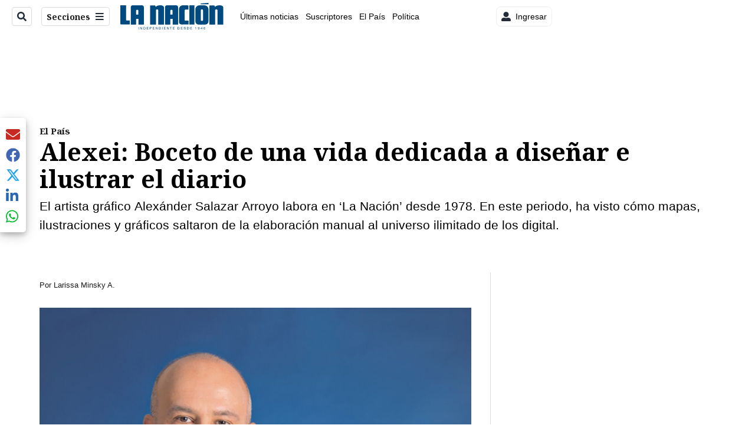

--- FILE ---
content_type: text/html;charset=UTF-8
request_url: https://buy.tinypass.com/checkout/template/cacheableShow.html?aid=BM6tVBSjXE&templateId=OT3DVB5SG6L9&offerId=fakeOfferId&experienceId=EXD1RB2P5FW2&iframeId=offer_3dfc6a98d6fda3d1cf66-0&displayMode=inline&pianoIdUrl=https%3A%2F%2Fid.tinypass.com%2Fid%2F&widget=template&url=https%3A%2F%2Fwww.nacion.com%2Fel-pais%2Falexei-boceto-de-una-vida-dedicada-a-disenar-e-ilustrar-el-diario%2FBNEJI4NMJVHALE2F3SLCUGWS3U%2Fstory%2F
body_size: 1927
content:
<!DOCTYPE html>
<!--[if lt IE 7]> <html class="no-js lt-ie9 lt-ie8 lt-ie7" xmlns:ng="http://angularjs.org"> <![endif]-->
<!--[if IE 7]> <html class="no-js lt-ie9 lt-ie8" xmlns:ng="http://angularjs.org"> <![endif]-->
<!--[if IE 8]> <html class="no-js lt-ie9" xmlns:ng="http://angularjs.org"> <![endif]-->
<!--[if gt IE 8]><!--> <html class="no-js"> <!--<![endif]-->
<head>
    <meta http-equiv="X-UA-Compatible" content="IE=edge,chrome=1">
    <!--[if lte IE 9]>
    <script type="text/javascript" src="/js/angular/angular-ui-ieshiv.min.js"></script>
    <script type="text/javascript" src="https://cdnjs.cloudflare.com/ajax/libs/json3/3.2.4/json3.min.js"></script>
    <![endif]-->

    <meta charset="utf-8">
    <title>content frame</title>
    <meta property="og:title" content="content frame"/>
    <meta name="viewport" content="width=device-width, initial-scale=1">

    

    <link href="/widget/dist/template/css/template.bundle.1.0.css" rel="stylesheet" type="text/css"  />


    <script>var TPTemplateType = "TEMPLATE";</script>

    

    <script type="text/javascript" src="//cdnjs.cloudflare.com/ajax/libs/jquery/1.12.4/jquery.min.js" ></script>
<script type="text/javascript" src="//cdnjs.cloudflare.com/ajax/libs/jquery-migrate/1.4.1/jquery-migrate.min.js" ></script>
<script type="text/javascript" src="//cdnjs.cloudflare.com/ajax/libs/angular.js/1.2.22/angular.min.js" ></script>
<script type="text/javascript" src="//cdnjs.cloudflare.com/ajax/libs/angular.js/1.2.22/angular-animate.min.js" ></script>
<script type="text/javascript" src="//cdnjs.cloudflare.com/ajax/libs/angular.js/1.2.22/angular-cookies.min.js" ></script>
<script type="text/javascript" src="//cdnjs.cloudflare.com/ajax/libs/angular.js/1.2.22/angular-sanitize.min.js" ></script>
<script type="text/javascript" src="//cdnjs.cloudflare.com/ajax/libs/angular-dynamic-locale/0.1.27/tmhDynamicLocale.min.js" ></script>
<script type="text/javascript" src="//cdnjs.cloudflare.com/ajax/libs/angular-ui-utils/0.1.1/angular-ui-utils.min.js" ></script>
<script type="text/javascript" src="//cdnjs.cloudflare.com/ajax/libs/angular-ui/0.4.0/angular-ui-ieshiv.js" ></script>
<script type="text/javascript" src="//cdnjs.cloudflare.com/ajax/libs/angular-ui-router/0.2.10/angular-ui-router.min.js" ></script>
<script id="translation-dynamic" type="text/javascript" src="/showtemplate/general/loadTranslationMap?aid=BM6tVBSjXE&version=1692631930000&language=es_MX" ></script>
<script id="translation-static" type="text/javascript" src="/ng/common/i18n/platform-translation-map_es_MX.js?version=16.671.0" ></script>
<script type="text/javascript" src="/_sam/H4sIAAAAAAAA_z3IMQ6AIAwAwA9JG5j8jSnSkJKCxpbo893YLoevlMqORczRud9KzthsGfIcRXlDlWxIo06lJ0RIkBJK3Mc6vU5SPthC_6DZD0qT6bRaAAAA?compressed=true&v=16.671.0" ></script>



</head>

<body id="ng-app">

<script>
    var TPConfig = {
        PATH: "https://buy.tinypass.com"
    };

    
var TPParam = {"app":{"name":"Grupo Nación","image1":"/ml/cropped_BM6tVBSjXE_1_spu1ux.png","aid":"BM6tVBSjXE","useTinypassAccounts":false,"userProvider":"piano_id","businessUrl":"https://sso.gruponacion.biz","canInitCheckoutWithAnon":true},"LOGIN":"/checkout/user/loginShow","TRANSLATION_CONFIG":{"isStatic":false,"isEnabled":true,"templateContext":"default","version":"16.671.0","loadTranslationUrl":"/showtemplate/general/loadTranslationMap?aid=BM6tVBSjXE&version=1692631930000","initialLocaleId":"es_MX","systemDefaultLocale":"en_US","languages":[{"locale":"es_MX","label":"Spanish (Mexico)","localized":"español (México)","isDefault":true,"isEnabled":true,"rtl":false}]},"params":{"experienceId":"EXD1RB2P5FW2","widget":"template","pianoIdUrl":"https://id.tinypass.com/id/","iframeId":"offer_3dfc6a98d6fda3d1cf66-0","offerId":"fakeOfferId","templateId":"OT3DVB5SG6L9","aid":"BM6tVBSjXE","displayMode":"inline","url":"https://www.nacion.com/el-pais/alexei-boceto-de-una-vida-dedicada-a-disenar-e-ilustrar-el-diario/BNEJI4NMJVHALE2F3SLCUGWS3U/story/"},"TRACK_SHOW":"/checkout/template/trackShow"};
</script>

<div id="template-container">
    <div template ng-cloak>
        <div class="show-template-error-screen" ng-show="terminalError">
            <div class="error-screen">
                <div class="row">
                    <div class="error-notification-icon"></div>
                    <div class="content">
                        <div class="error-title">
                            <b>An error has occurred</b>
                        </div>

                        <div>
                            <span class="ng-hide text" ng-show="terminalError">
                                {{terminalError}}
                            </span>
                        </div>
                    </div>
                </div>
            </div>
        </div>
        <div ng-show="!terminalError">

            <a href="https://www.nacion.com/suscripcion-digital/?itm_source=landing&itm_medium=notas&itm_campaign=cintillo_notas_internas" class="btn-primary" id="boton_suscripcion_sitio" external-event="boton_suscripcion_compra">Únase a nuestra comunidad de suscriptores y disfrute de todos los beneficios.<span>Suscríbase hoy </span></a>

<custom-script>
const suscripcion = document.getElementById("boton_suscripcion_sitio");
suscripcion.addEventListener("click",function(){
console.log("click suscripcion sitio")
const __marfeel = {
receiver: 'marfeel',
value: 'boton_suscripcion_sitio'
};
window.parent.postMessage(__marfeel, "*");
});
</custom-script>

        </div>
    </div>

</div>

<style type="text/css" tp-style="template-custom-style">
    .btn-primary {
  	color: #FFF !important;
    display: block;
    background-color: #1CC6DA;
    padding: 15px 30px;
    line-height: 19px;
    font-family: 'Roboto',sans-serif;
    line-height: 20px;
    font-size: 14px;
    height: auto;
    line-height: 19px;
    box-sizing: border-box;
    text-align: center;
    text-decoration: none;
  font-weight:400;
}
.btn-primary span {
  font-weight: 700
}
</style>





</body>



</html>


--- FILE ---
content_type: text/plain; charset=utf-8
request_url: https://clavis-gruponacion-prod.arc-perso.aws.arc.pub/clavis/training/site/la-nacion/documents/recommendations?limit=3
body_size: 15771
content:
{"type": "results", "version": "0.6.0", "content_elements": [{"canonical_url": "/viva/famosa-periodista-fallece-a-los-62-anos-gracias/M3CYKCDUEJAALD32XB43DPZO3U/story/", "created_date": "2026-01-18T23:03:48.322Z", "display_date": "2026-01-18T23:53:25.995Z", "headlines": {"basic": "Famosa periodista fallece a los 62 a\u00f1os: \u2018Gracias vida por todo lo que me has dado\u2019 ", "meta_title": "", "mobile": "", "native": "", "print": "", "table": "", "tablet": "", "web": ""}, "label": {}, "last_updated_date": "2026-01-18T23:53:26.119Z", "promo_items": {"basic": {"_id": "KOW4PL43JNBBZA4VYWWAZ5KCXU", "additional_properties": {"fullSizeResizeUrl": "/resizer/v2/KOW4PL43JNBBZA4VYWWAZ5KCXU.jpg?auth=5993a4900a2c27294f062a5a65b564bcdc42e571f2fc4a520336cf1f5086de9c", "galleries": [], "ingestionMethod": "manual", "iptc_job_identifier": "La Naci\u00f3n", "mime_type": "image/jpeg", "originalName": "FATIMA Copia de Copia de Redacci\u00f3n Fotos de Listado y Tarjetas para Redes (12).jpg", "originalUrl": "https://cloudfront-us-east-1.images.arcpublishing.com/gruponacion/KOW4PL43JNBBZA4VYWWAZ5KCXU.jpg", "proxyUrl": "/resizer/v2/KOW4PL43JNBBZA4VYWWAZ5KCXU.jpg?auth=5993a4900a2c27294f062a5a65b564bcdc42e571f2fc4a520336cf1f5086de9c", "published": true, "resizeUrl": "/resizer/v2/KOW4PL43JNBBZA4VYWWAZ5KCXU.jpg?auth=5993a4900a2c27294f062a5a65b564bcdc42e571f2fc4a520336cf1f5086de9c", "restricted": false, "thumbnailResizeUrl": "/resizer/v2/KOW4PL43JNBBZA4VYWWAZ5KCXU.jpg?auth=5993a4900a2c27294f062a5a65b564bcdc42e571f2fc4a520336cf1f5086de9c&width=300", "version": 0, "template_id": 1203, "alt_text": "Mar\u00eda Bel\u00e9n Loor D\u00e1valos", "link": ""}, "address": {}, "alt_text": "Mar\u00eda Bel\u00e9n Loor D\u00e1valos", "auth": {"1": "5993a4900a2c27294f062a5a65b564bcdc42e571f2fc4a520336cf1f5086de9c"}, "caption": "Mar\u00eda Bel\u00e9n Loor D\u00e1valos, destacada periodista ecuatoriana, falleci\u00f3 pocos meses despu\u00e9s de haberse retirado de su carrera profesional.", "created_date": "2026-01-18T23:07:02Z", "credits": {"affiliation": [{"name": "Tomada de redes sociales", "type": "author"}], "by": [{"byline": "Tomada de redes sociales ", "name": "Tomada de redes sociales ", "type": "author"}]}, "height": 628, "image_type": "photograph", "last_updated_date": "2026-01-18T23:07:02Z", "licensable": false, "owner": {"id": "gruponacion", "sponsored": false}, "source": {"additional_properties": {"editor": "photo center"}, "edit_url": "https://gruponacion.arcpublishing.com/photo/KOW4PL43JNBBZA4VYWWAZ5KCXU", "system": "photo center"}, "subtitle": "", "taxonomy": {"associated_tasks": []}, "type": "image", "url": "https://cloudfront-us-east-1.images.arcpublishing.com/gruponacion/KOW4PL43JNBBZA4VYWWAZ5KCXU.jpg", "version": "0.10.9", "width": 1200, "syndication": {}, "creditIPTC": "Tomada de redes sociales", "vanity_credits": {"by": [{"name": "LN con im\u00e1genes de redes sociales ", "type": "author"}]}}}, "publish_date": "2026-01-18T23:53:25.995Z", "taxonomy": {"primary_section": {"_id": "/viva"}}, "website": "la-nacion", "website_url": "/viva/famosa-periodista-fallece-a-los-62-anos-gracias/M3CYKCDUEJAALD32XB43DPZO3U/story/", "websites": {"la-nacion": {"website_section": {"_id": "/viva", "_website": "la-nacion", "type": "section", "version": "0.6.0", "name": "Viva", "description": "Viva", "path": "/viva", "parent_id": "/", "parent": {"default": "/"}, "additional_properties": {"original": {"_id": "/viva", "site": {"site_title": "Viva", "site_url": "/viva/", "site_about": null, "site_tagline": null, "site_description": "Viva", "site_keywords": "Noticias de entretenimiento, Costa Rica, famosos, cine, moda, m\u00fasica, series, pel\u00edculas, far\u00e1ndula", "native_app_rendering": null}, "social": {"twitter": null, "rss": null, "facebook": null, "archives": null}, "_admin": {"default_content": null, "tracking_node": null, "alias_ids": ["/la-nacion/viva"], "commercial_node": null}, "story_list": {"story_list_content": {}}, "in_the_news": {"in_the_news_usefeature": null, "in_the_news_usesectionbar": "false", "in_the_news_usebasepage": "/in-the-news-forsections/"}, "navigation": {"display_in_top_strip": null, "nav_display": null, "nav_title": null}, "advertisement": {"network_code": "175346488", "unit_code": "nacion/nacion_entretenimiento", "ad_unit_section": "/175346488/nacion/nacion_entretenimiento"}, "_website": "la-nacion", "name": "Viva", "order": {"LN-Hamburguesa": 1007, "HamburgerMenu": 1008, "LNVideos": 1006, "LN_BusquedaAvanzada": 1008, "hamburger-menu": 1011, "default": 1035, "composer": 1007, "horizontal-menu": 1011, "search-menu": 1007, "menuComposer": 1019}, "parent": {"default": "/", "LNVideos": "/", "LN-Hamburguesa": "/", "EF-Hamburguesa": null, "LN_BusquedaAvanzada": "/", "LN_BusquedaAvanzada2": null, "hamburger-menu": "/", "footer-menu": null, "HamburgerMenu": "/", "composer": "/", "horizontal-menu": "/", "search-menu": "/", "menuComposer": "/"}, "ancestors": {"default": ["/"], "LNVideos": [], "LN-Hamburguesa": [], "EF-Hamburguesa": [], "LN_BusquedaAvanzada": ["/"], "LN_BusquedaAvanzada2": [], "hamburger-menu": ["/"], "footer-menu": [], "HamburgerMenu": ["/"], "composer": ["/"], "horizontal-menu": ["/"], "search-menu": ["/"], "menuComposer": ["/"]}, "inactive": false, "node_type": "section"}}, "_website_section_id": "la-nacion./viva"}, "website_url": "/viva/famosa-periodista-fallece-a-los-62-anos-gracias/M3CYKCDUEJAALD32XB43DPZO3U/story/"}}, "_id": "M3CYKCDUEJAALD32XB43DPZO3U"}, {"canonical_url": "/el-pais/salio-el-acumulado-de-la-jps-este-es-el-numero-y/LDTFXOCBLZAM5BTHWJOSXGMYG4/story/", "created_date": "2026-01-19T02:22:04.511Z", "display_date": "2026-01-19T02:25:31.89Z", "headlines": {"basic": "\u00a1Sali\u00f3 el acumulado de la JPS!: este es el n\u00famero y serie que reparte \u00a2490 millones ", "meta_title": "", "mobile": "", "native": "", "print": "", "tablet": "", "web": ""}, "last_updated_date": "2026-01-19T02:28:29.578Z", "promo_items": {"basic": {"_id": "5EJS75CS6NHK5DF7MBJETVHN4E", "additional_properties": {"fullSizeResizeUrl": "/resizer/v2/5EJS75CS6NHK5DF7MBJETVHN4E.JPG?auth=4a7e79d360bb6f727f1db5d9e19620e0d6d0ce2cc87eb2c5f2b7ca64296ca41f", "galleries": [], "ingestionMethod": "manual", "mime_type": "image/jpeg", "originalName": "Loteria_JCordero_10.JPG", "originalUrl": "https://cloudfront-us-east-1.images.arcpublishing.com/gruponacion/5EJS75CS6NHK5DF7MBJETVHN4E.JPG", "proxyUrl": "/resizer/v2/5EJS75CS6NHK5DF7MBJETVHN4E.JPG?auth=4a7e79d360bb6f727f1db5d9e19620e0d6d0ce2cc87eb2c5f2b7ca64296ca41f", "published": true, "resizeUrl": "/resizer/v2/5EJS75CS6NHK5DF7MBJETVHN4E.JPG?auth=4a7e79d360bb6f727f1db5d9e19620e0d6d0ce2cc87eb2c5f2b7ca64296ca41f", "restricted": false, "takenOn": "2025-12-15T18:42:48Z", "thumbnailResizeUrl": "/resizer/v2/5EJS75CS6NHK5DF7MBJETVHN4E.JPG?auth=4a7e79d360bb6f727f1db5d9e19620e0d6d0ce2cc87eb2c5f2b7ca64296ca41f&width=300", "version": 0, "template_id": 1215, "alt_text": "15/12/2025, San Jos\u00e9, JPS, recorrido cerca de la JPS, para ver la venta de loteria y la gente cambiando premios de la loteria Navide\u00f1a.", "link": ""}, "address": {}, "alt_text": "15/12/2025, San Jos\u00e9, JPS, recorrido cerca de la JPS, para ver la venta de loteria y la gente cambiando premios de la loteria Navide\u00f1a.", "auth": {"1": "4a7e79d360bb6f727f1db5d9e19620e0d6d0ce2cc87eb2c5f2b7ca64296ca41f"}, "caption": "N\u00fameros ganadores del acumulado del 18 de enero", "created_date": "2025-12-15T21:17:28Z", "credits": {"affiliation": [{"name": "Jos\u00e9 Cordero", "type": "author"}], "by": [{"byline": "Jose Cordero", "name": "Jose Cordero", "type": "author"}]}, "height": 2000, "image_type": "photograph", "last_updated_date": "2025-12-15T21:17:28Z", "licensable": false, "owner": {"id": "gruponacion", "sponsored": false}, "source": {"additional_properties": {"editor": "photo center"}, "edit_url": "https://gruponacion.arcpublishing.com/photo/5EJS75CS6NHK5DF7MBJETVHN4E", "system": "photo center"}, "subtitle": "", "taxonomy": {}, "type": "image", "url": "https://cloudfront-us-east-1.images.arcpublishing.com/gruponacion/5EJS75CS6NHK5DF7MBJETVHN4E.JPG", "version": "0.10.9", "width": 3000}}, "publish_date": "2026-01-19T02:28:29.485Z", "taxonomy": {"primary_section": {"_id": "/el-pais"}}, "website": "la-nacion", "website_url": "/el-pais/salio-el-acumulado-de-la-jps-este-es-el-numero-y/LDTFXOCBLZAM5BTHWJOSXGMYG4/story/", "websites": {"la-nacion": {"website_section": {"_id": "/el-pais", "_website": "la-nacion", "type": "section", "version": "0.6.0", "name": "El Pa\u00eds", "description": "El Pa\u00eds", "path": "/el-pais", "parent_id": "/", "parent": {"default": "/"}, "additional_properties": {"original": {"_id": "/el-pais", "site": {"site_title": "El Pa\u00eds", "site_url": "/el-pais/", "site_about": null, "site_tagline": null, "site_description": "El Pa\u00eds", "site_keywords": "\u00daltimas noticias, Costa Rica, pol\u00edtica, salud, educaci\u00f3n, servicios, trabajo, infraestructura, agenda nacional", "native_app_rendering": null, "author_slug": null}, "social": {"twitter": null, "rss": null, "facebook": null, "archives": null}, "_admin": {"default_content": null, "tracking_node": null, "alias_ids": ["/la-nacion/el-pais"], "commercial_node": null}, "story_list": {"story_list_content": {}}, "in_the_news": {"in_the_news_usefeature": null, "in_the_news_usesectionbar": "false", "in_the_news_usebasepage": "/in-the-news-forsections/"}, "navigation": {"display_in_top_strip": null, "nav_display": null, "nav_title": null}, "advertisement": {"network_code": "175346488", "unit_code": "nacion/nacion_nacional", "ad_unit_section": "/175346488/nacion/nacion_nacional"}, "_website": "la-nacion", "name": "El Pa\u00eds", "order": {"LN-Hamburguesa": 1003, "LNVideos": 1519, "HamburgerMenu": 1003, "LNBlogs": 2277, "LN_BusquedaAvanzada": 1015, "hamburger-menu": 1005, "default": 1015, "composer": 1002, "horizontal-menu": 1003, "search-menu": 1013, "menuComposer": 1035}, "parent": {"default": "/", "LN-Hamburguesa": "/", "EF-Hamburguesa": null, "LN_BusquedaAvanzada": "/", "LN_BusquedaAvanzada2": null, "hamburger-menu": "/", "footer-menu": null, "HamburgerMenu": "/", "composer": "/", "horizontal-menu": "/", "search-menu": "/", "menuComposer": "/"}, "ancestors": {"default": ["/"], "LN-Hamburguesa": [], "EF-Hamburguesa": [], "LN_BusquedaAvanzada": ["/"], "LN_BusquedaAvanzada2": [], "hamburger-menu": ["/"], "footer-menu": [], "HamburgerMenu": ["/"], "composer": ["/"], "horizontal-menu": ["/"], "search-menu": ["/"], "menuComposer": ["/"]}, "inactive": false, "node_type": "section"}}, "_website_section_id": "la-nacion./el-pais"}, "website_url": "/el-pais/salio-el-acumulado-de-la-jps-este-es-el-numero-y/LDTFXOCBLZAM5BTHWJOSXGMYG4/story/"}}, "_id": "LDTFXOCBLZAM5BTHWJOSXGMYG4"}, {"canonical_url": "/el-pais/estos-son-los-numeros-ganadores-de-la-loteria/LRATX3DFORHVDEAJTWH2LZFAZM/story/", "created_date": "2026-01-18T23:40:13.062Z", "display_date": "2026-01-19T02:01:55.448Z", "headlines": {"basic": "Estos son los n\u00fameros ganadores de la Loter\u00eda Nacional de este domingo 18 de enero", "meta_title": "", "mobile": "", "native": "", "print": "", "tablet": "", "web": ""}, "last_updated_date": "2026-01-19T02:07:48.525Z", "promo_items": {"basic": {"_id": "QQGECLOKB5A7FFDW4SLG3TZJ5A", "additional_properties": {"fullSizeResizeUrl": "/resizer/v2/QQGECLOKB5A7FFDW4SLG3TZJ5A.JPG?auth=8e251af3367e1e46023d6e95b8061b324dd89653484afe717eda7571770cfe88", "galleries": [], "ingestionMethod": "manual", "keywords": ["chanceros", "loteria"], "mime_type": "image/jpeg", "originalName": "Chanceros_atenorio017.JPG", "originalUrl": "https://cloudfront-us-east-1.images.arcpublishing.com/gruponacion/QQGECLOKB5A7FFDW4SLG3TZJ5A.JPG", "proxyUrl": "/resizer/v2/QQGECLOKB5A7FFDW4SLG3TZJ5A.JPG?auth=8e251af3367e1e46023d6e95b8061b324dd89653484afe717eda7571770cfe88", "published": true, "resizeUrl": "/resizer/v2/QQGECLOKB5A7FFDW4SLG3TZJ5A.JPG?auth=8e251af3367e1e46023d6e95b8061b324dd89653484afe717eda7571770cfe88", "restricted": false, "takenOn": "2020-08-30T23:13:42Z", "thumbnailResizeUrl": "/resizer/v2/QQGECLOKB5A7FFDW4SLG3TZJ5A.JPG?auth=8e251af3367e1e46023d6e95b8061b324dd89653484afe717eda7571770cfe88&width=300", "version": 0, "template_id": 306, "link": ""}, "address": {}, "auth": {"1": "8e251af3367e1e46023d6e95b8061b324dd89653484afe717eda7571770cfe88"}, "caption": "Los sorteos ordinarios de chances se juegan en dos emisiones. ", "created_date": "2020-08-31T20:20:12Z", "credits": {"affiliation": [], "by": [{"byline": "Alonso Tenorio", "name": "Alonso Tenorio", "type": "author"}]}, "height": 2432, "image_type": "photograph", "last_updated_date": "2020-08-31T20:20:12Z", "licensable": false, "owner": {"id": "gruponacion"}, "slug": "Chanceros San Jos\u00e9 loter\u00eda", "source": {"additional_properties": {"editor": "photo center"}, "edit_url": "https://gruponacion.arcpublishing.com/photo/QQGECLOKB5A7FFDW4SLG3TZJ5A", "system": "photo center"}, "status": "", "subtitle": "Chanceros San Jos\u00e9 loter\u00eda", "taxonomy": {}, "type": "image", "url": "https://cloudfront-us-east-1.images.arcpublishing.com/gruponacion/QQGECLOKB5A7FFDW4SLG3TZJ5A.JPG", "version": "0.10.9", "width": 3648, "syndication": {"external_distribution": "", "search": ""}}}, "publish_date": "2026-01-19T02:07:48.439Z", "taxonomy": {"primary_section": {"_id": "/el-pais"}}, "website": "la-nacion", "website_url": "/el-pais/estos-son-los-numeros-ganadores-de-la-loteria/LRATX3DFORHVDEAJTWH2LZFAZM/story/", "websites": {"la-nacion": {"website_section": {"_id": "/el-pais", "_website": "la-nacion", "type": "section", "version": "0.6.0", "name": "El Pa\u00eds", "description": "El Pa\u00eds", "path": "/el-pais", "parent_id": "/", "parent": {"default": "/"}, "additional_properties": {"original": {"_id": "/el-pais", "site": {"site_title": "El Pa\u00eds", "site_url": "/el-pais/", "site_about": null, "site_tagline": null, "site_description": "El Pa\u00eds", "site_keywords": "\u00daltimas noticias, Costa Rica, pol\u00edtica, salud, educaci\u00f3n, servicios, trabajo, infraestructura, agenda nacional", "native_app_rendering": null, "author_slug": null}, "social": {"twitter": null, "rss": null, "facebook": null, "archives": null}, "_admin": {"default_content": null, "tracking_node": null, "alias_ids": ["/la-nacion/el-pais"], "commercial_node": null}, "story_list": {"story_list_content": {}}, "in_the_news": {"in_the_news_usefeature": null, "in_the_news_usesectionbar": "false", "in_the_news_usebasepage": "/in-the-news-forsections/"}, "navigation": {"display_in_top_strip": null, "nav_display": null, "nav_title": null}, "advertisement": {"network_code": "175346488", "unit_code": "nacion/nacion_nacional", "ad_unit_section": "/175346488/nacion/nacion_nacional"}, "_website": "la-nacion", "name": "El Pa\u00eds", "order": {"LN-Hamburguesa": 1003, "LNVideos": 1519, "HamburgerMenu": 1003, "LNBlogs": 2277, "LN_BusquedaAvanzada": 1015, "hamburger-menu": 1005, "default": 1015, "composer": 1002, "horizontal-menu": 1003, "search-menu": 1013, "menuComposer": 1035}, "parent": {"default": "/", "LN-Hamburguesa": "/", "EF-Hamburguesa": null, "LN_BusquedaAvanzada": "/", "LN_BusquedaAvanzada2": null, "hamburger-menu": "/", "footer-menu": null, "HamburgerMenu": "/", "composer": "/", "horizontal-menu": "/", "search-menu": "/", "menuComposer": "/"}, "ancestors": {"default": ["/"], "LN-Hamburguesa": [], "EF-Hamburguesa": [], "LN_BusquedaAvanzada": ["/"], "LN_BusquedaAvanzada2": [], "hamburger-menu": ["/"], "footer-menu": [], "HamburgerMenu": ["/"], "composer": ["/"], "horizontal-menu": ["/"], "search-menu": ["/"], "menuComposer": ["/"]}, "inactive": false, "node_type": "section"}}, "_website_section_id": "la-nacion./el-pais"}, "website_url": "/el-pais/estos-son-los-numeros-ganadores-de-la-loteria/LRATX3DFORHVDEAJTWH2LZFAZM/story/"}}, "_id": "LRATX3DFORHVDEAJTWH2LZFAZM"}]}

--- FILE ---
content_type: application/javascript; charset=utf-8
request_url: https://fundingchoicesmessages.google.com/f/AGSKWxXh9JXLk46b_5pUh4i2Z2Umrje4UQv46WePAoWtzsH1ELTuKaEjvJTBjQ2uY-0Xk910qm-_miHvF_JNfB6pvoenRgF6iOHwqBVQpeMzLW3LOwwHe3UoSL1PrD881PCzZcI6lPjdZoOObg7PpXSyv9-POJEVp-GMt6yuXqv1FGN7smS3VJZXiAnSuyAL/_/adengage0._platform_ads_/webads_/displayAdFrame._main_ad.
body_size: -1288
content:
window['b13eebba-a318-4fa6-b998-498ae5896b3d'] = true;